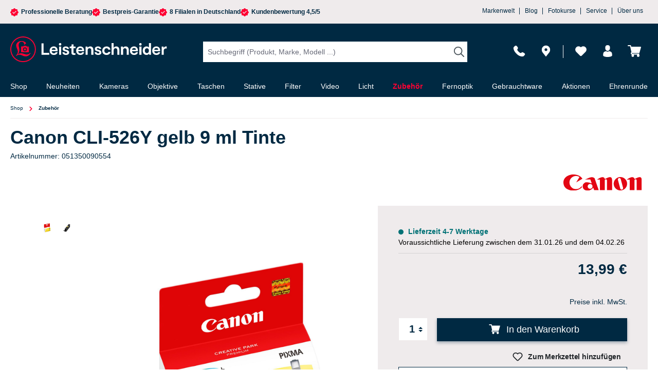

--- FILE ---
content_type: text/html; charset=UTF-8
request_url: https://nextleveldefend.com/collector?cid=230&session=null&cookie=null&legcookie=null&referer=&page=https%253A%252F%252Fwww.foto-leistenschneider.de%252FCanon-CLI-526Y-gelb-9-ml-Tinte%252F051350090554
body_size: 1329
content:
eJyNjDEOhCAQAP+ytQUnLLvyG2SXC9HERNDG+HfttLji2snMHLBVXYtAOGCP86YQgEmyzdgnpjQaI9h7duPgrRokEfIDsRUiqy4jdNAqhM9NHd8Mzw7mWNteammv6yP8CNKyTEXjV/8LzguZfTL5

--- FILE ---
content_type: image/svg+xml
request_url: https://www.foto-leistenschneider.de/media/f0/ff/d4/1763737156/canon-logo.svg?ts=1763737156
body_size: 1059
content:
<svg width="175" height="70" viewBox="0 0 175 70" fill="none" xmlns="http://www.w3.org/2000/svg">
<rect width="175" height="70" fill="white"/>
<g clip-path="url(#clip0_2349_2)">
<mask id="mask0_2349_2" style="mask-type:luminance" maskUnits="userSpaceOnUse" x="11" y="19" width="153" height="32">
<path d="M163.5 19H11V50.58H163.5V19Z" fill="white"/>
</mask>
<g mask="url(#mask0_2349_2)">
<path d="M48 27.1998L35.87 34.5198L42.21 24.0298C39.59 21.9498 35.22 21.4098 31.72 22.4998C27.57 23.6998 23.85 27.7398 23.09 31.8998C22 37.5798 24.29 42.8298 29.1 45.8898C32.05 47.7498 36.42 47.7498 39.81 46.8698C42.32 45.9998 44.95 44.1398 46.37 41.6298C46.48 42.4998 47.35 43.3798 46.7 44.2498C41.02 49.9298 32.93 51.1298 25.18 50.0398C20.48 48.6198 15.56 47.0898 12.83 42.1698C11.18 38.7798 10.42 34.5198 11.51 30.5898C13.48 23.5898 20.91 19.9898 27.46 19.1098C35.76 18.4498 43.3 20.5298 48 27.1998Z" fill="#E30613"/>
</g>
<path d="M91.71 27.7499C94.33 26.9499 98.81 23.4899 103.07 24.3599C106.24 25.9999 105.58 29.8199 105.69 32.9899L105.67 49.5899H95.72V30.5999C95.72 27.6799 91.48 27.6799 91.48 30.5899V49.5999H82.08V29.0599L76.29 29.0299C79.78 26.8699 88.94 20.1199 91.7 27.7499H91.71Z" fill="#E30613"/>
<mask id="mask1_2349_2" style="mask-type:luminance" maskUnits="userSpaceOnUse" x="11" y="19" width="153" height="32">
<path d="M163.5 19H11V50.58H163.5V19Z" fill="white"/>
</mask>
<g mask="url(#mask1_2349_2)">
<path d="M62.9502 46.9097C60.3602 46.9097 58.2602 44.8097 58.2602 42.2197C58.2602 39.6297 60.3602 37.5297 62.9502 37.5297C65.5402 37.5297 67.6402 39.6297 67.6402 42.2197C67.6402 44.8097 65.5402 46.9097 62.9502 46.9097ZM71.6002 26.2197C65.3702 21.1897 58.6002 27.4197 52.3702 28.8397H63.4102L66.0902 36.3997C66.0902 36.3997 58.0602 33.3197 54.0202 34.3097C52.0502 35.2897 49.7602 36.8197 48.9902 39.0097C48.0102 41.9597 48.4402 45.4597 50.6302 47.6397C52.9202 50.0397 55.9802 50.4797 59.2602 50.5897C63.0802 50.1497 66.4902 47.6997 69.1202 44.8597L70.8402 49.5997H79.7002L71.6202 26.2197H71.6002Z" fill="#E30613"/>
<path d="M149.52 27.7499C152.14 26.9499 156.62 23.4899 160.88 24.3599C164.05 25.9999 163.39 29.8199 163.5 32.9899L163.48 49.5899H153.53V30.5999C153.53 27.6799 149.29 27.6799 149.29 30.5899V49.5999H139.89V29.0599L134.1 29.0299C137.59 26.8699 146.75 20.1199 149.51 27.7499H149.52Z" fill="#E30613"/>
</g>
<path d="M125.04 48.4502C123.53 48.8502 121.98 47.9602 121.57 46.4502L117.03 29.4302C116.62 27.9202 117.51 26.3702 119.02 25.9702C120.53 25.5702 122.08 26.4602 122.49 27.9702L127.07 44.9802C127.48 46.4902 126.56 48.0502 125.05 48.4502H125.04ZM121.85 23.9902C114.63 23.9902 108.78 29.8402 108.78 37.0602C108.78 44.2802 114.63 50.1302 121.85 50.1302C129.07 50.1302 134.92 44.2802 134.92 37.0602C134.92 29.8402 129.07 23.9902 121.85 23.9902Z" fill="#E30613"/>
</g>
<defs>
<clipPath id="clip0_2349_2">
<rect width="152.51" height="31.58" fill="white" transform="translate(11 19)"/>
</clipPath>
</defs>
</svg>
